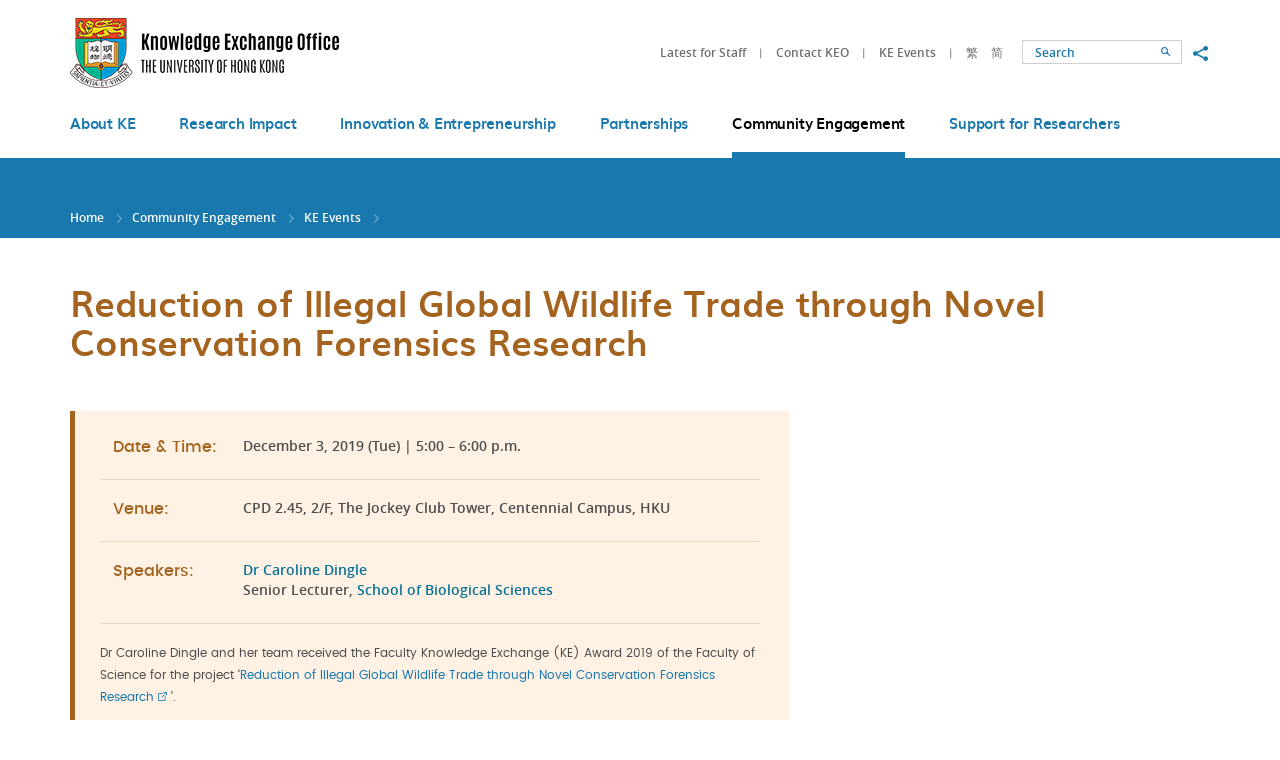

--- FILE ---
content_type: text/html; charset=utf-8
request_url: https://www.ke.hku.hk/event/20191203
body_size: 28433
content:
<!DOCTYPE html>
<!--[if lte IE 9]>     <html class="no-js ie9lang-en" lang="en"> <![endif]-->
<!--[if gt IE 9]><!--> <html class="no-jslang-en" lang="en"> <!--<![endif]-->
<head><meta charset="utf-8">
<meta content="IE=edge" http-equiv="X-UA-Compatible"><meta name="viewport" content="width=device-width, initial-scale=1, shrink-to-fit=no">
<link rel="apple-touch-icon" sizes="180x180" href="/assets/img/apple-touch-icon.png">
<link rel="icon" type="image/png" href="/assets/img/favicon-32x32.png" sizes="32x32">
<link rel="icon" type="image/png" href="/assets/img/favicon-16x16.png" sizes="16x16">
<link rel="manifest" href="/assets/img/manifest.json">
<link rel="shortcut icon" href="/assets/img/favicon.ico">
<meta name="msapplication-config" content="/assets/img/browserconfig.xml">
<meta name="theme-color" content="#ffffff">  <meta property="og:url" content="https://www.ke.hku.hk/event/20191203" />  <meta name="twitter:card" content="summary" />  <meta name="twitter:image" content="https://www.ke.hku.hk/assets/img/u_shield.jpg" />  <meta property="og:image" content="https://www.ke.hku.hk/assets/img/u_shield.jpg" />  <meta property="og:image:width" content="1200" />  <meta property="og:image:height" content="630" /><base href="//www.ke.hku.hk/" />
<!--[if lt IE 9]>
<script src="/assets/js/theorigo/base_href_fix.js" type="text/javascript"></script>
<![endif]-->
<title>Reduction of Illegal Global Wildlife Trade through Novel Conservation Forensics Research - KE Events - Community Engagement - HKU Knowledge Exchange</title>    <link rel="stylesheet" href="/assets/css/projectbase.css" media="all">    <link rel="stylesheet" href="/assets/css/print.css" media="print">    <script>
    window.ga=window.ga||function(){(ga.q=ga.q||[]).push(arguments)};ga.l=+new Date;      ga('create', 'UA-32831099-1', 'auto', {'name': 'tracker1'});
      ga('tracker1.require', 'eventTracker');
      ga('tracker1.require', 'outboundLinkTracker');
      ga('tracker1.require', 'urlChangeTracker');
      ga('tracker1.send', 'pageview');    </script>
    <script async src='https://www.google-analytics.com/analytics.js'></script>
    <script async src='/assets/lib/autotrack.js'></script><!--[if lt IE 9]>
<script src="/assets/js/lib/html5shiv.min.js" type="text/javascript"></script>
<![endif]--><script async src="/assets/js/lib/default.min.js"></script>
</head>

<body class="lang-en "><div class="wrapper">
<a class="sr-only sr-only-focusable" id="skip-to-content" href="/event/20191203#main">Skip to main content</a><!-- <header><ul class="menu__list menu__list--lv1"><li class="menu__item menu__item--lv1 has-sub lv1" ><a class="menu__link menu__link--lv1" href="/about-ke" ><span class="text_lv1">About KE </span></a><ul class="menu__list menu__list--lv2"><li class="menu__item menu__item--lv2" ><a class="menu__link menu__link--lv2" href="/about-ke/hku-ke-strategy" ><span class="text_lv2">HKU KE Strategy</span></a></li><li class="menu__item menu__item--lv2" ><a class="menu__link menu__link--lv2" href="/about-ke/organizational-structure" ><span class="text_lv2">Organizational Structure</span></a></li><li class="menu__item menu__item--lv2" ><a class="menu__link menu__link--lv2" href="/about-ke/ke-office" ><span class="text_lv2">KE Office</span></a></li><li class="menu__item menu__item--lv2" ><a class="menu__link menu__link--lv2" href="/story/video" ><span class="text_lv2">KE Videos</span></a></li><li class="menu__item menu__item--lv2" ><a class="menu__link menu__link--lv2" href="/about-ke/hku-impact" ><span class="text_lv2">HKU Impact (eNews)</span></a></li></ul></li><li class="menu__item menu__item--lv1 has-sub lv1" ><a class="menu__link menu__link--lv1" href="/research-impact" ><span class="text_lv1">Research Impact</span></a><ul class="menu__list menu__list--lv2"><li class="menu__item menu__item--lv2" ><a class="menu__link menu__link--lv2" href="/story/impact" ><span class="text_lv2">Impact Cases</span></a></li><li class="menu__item menu__item--lv2" ><a class="menu__link menu__link--lv2" href="/research-impact/impact-workshops" ><span class="text_lv2">Impact Workshops</span></a></li><li class="menu__item menu__item--lv2" ><a class="menu__link menu__link--lv2" href="/research-impact/honours-and-awards" ><span class="text_lv2">Honours and Awards</span></a></li><li class="menu__item menu__item--lv2" ><a class="menu__link menu__link--lv2" href="/research-impact/media-coverage" ><span class="text_lv2">Media Coverage</span></a></li></ul></li><li class="menu__item menu__item--lv1 has-sub lv1" ><a class="menu__link menu__link--lv1" href="/innovation-and-entrepreneurship" ><span class="text_lv1">Innovation &amp; Entrepreneurship</span></a><ul class="menu__list menu__list--lv2"><li class="menu__item menu__item--lv2" ><a class="menu__link menu__link--lv2" href="/story/innovation" ><span class="text_lv2">Innovation Showcase</span></a></li><li class="menu__item menu__item--lv2" ><a class="menu__link menu__link--lv2" href="https://www.tto.hku.hk" target="_blank" rel="noopener" ><span class="text_lv2">Technology Transfer</span></a></li><li class="menu__item menu__item--lv2" ><a class="menu__link menu__link--lv2" href="https://www.versitech.hku.hk/for-industry" target="_blank" rel="noopener" ><span class="text_lv2">Commercialisation</span></a></li><li class="menu__item menu__item--lv2" ><a class="menu__link menu__link--lv2" href="https://tec.hku.hk/" target="_blank" rel="noopener" ><span class="text_lv2">Techno-Entrepreneurship Core</span></a></li></ul></li><li class="menu__item menu__item--lv1 has-sub lv1" ><a class="menu__link menu__link--lv1" href="/partnerships" ><span class="text_lv1">Partnerships</span></a><ul class="menu__list menu__list--lv2"><li class="menu__item menu__item--lv2" ><a class="menu__link menu__link--lv2" href="/story/partnership" ><span class="text_lv2">Partnership Highlights</span></a></li><li class="menu__item menu__item--lv2" ><a class="menu__link menu__link--lv2" href="/story/global" ><span class="text_lv2">Global KE</span></a></li></ul></li><li class="menu__item menu__item--lv1 is-selected  has-sub lv1" ><a class="menu__link menu__link--lv1" href="/community-engagement" ><span class="text_lv1">Community Engagement</span></a><ul class="menu__list menu__list--lv2"><li class="menu__item menu__item--lv2" ><a class="menu__link menu__link--lv2" href="/story/engagement" ><span class="text_lv2">Engagement Stories</span></a></li><li class="menu__item menu__item--lv2 is-selected " ><a class="menu__link menu__link--lv2" href="/event" ><span class="text_lv2">KE Events</span></a></li><li class="menu__item menu__item--lv2" ><a class="menu__link menu__link--lv2" href="/spotlight" ><span class="text_lv2">KE Spotlight</span></a></li></ul></li><li class="menu__item menu__item--lv1 has-sub lv1" ><a class="menu__link menu__link--lv1" href="/support-for-researchers-and-students" ><span class="text_lv1">Support for Researchers</span></a><ul class="menu__list menu__list--lv2"><li class="menu__item menu__item--lv2 has-sub lv2" ><a class="menu__link menu__link--lv2" href="/support-for-researchers-and-students/funding-for-staff" ><span class="text_lv2">Funding for Staff</span></a><ul class="menu__list menu__list--lv3"><li class="menu__item menu__item--lv3" ><a class="menu__link menu__link--lv3" href="/support-for-researchers-and-students/funding-for-staff/external-funding" ><span class="text_lv3">External Funding Opportunities for KE</span></a></li></ul></li><li class="menu__item menu__item--lv2" ><a class="menu__link menu__link--lv2" href="/support-for-researchers-and-students/contract-research-and-consultancy" ><span class="text_lv2">Contract Research and Consultancy</span></a></li><li class="menu__item menu__item--lv2" ><a class="menu__link menu__link--lv2" href="/support-for-researchers-and-students/guidelines-and-templates" ><span class="text_lv2">Guidelines and Templates</span></a></li><li class="menu__item menu__item--lv2" ><a class="menu__link menu__link--lv2" href="/support-for-researchers-and-students/reporting-systems" ><span class="text_lv2">Reporting Systems</span></a></li></ul></li></ul>    <a href="/event/20191203">ENG</a>    <a href="/tc/event/20191203">繁</a>    <a href="/sc/event/20191203">简</a></header> -->

<header class="page-head">
	<div class="head-top">
        <div class="container">
            <a class="page-logo page-logo--hku" href="http://hku.hk/" target="_blank" rel="noopener">
                <img src="/assets/img/logo_hku-1x.png" srcset="/assets/img/logo_hku-2x.png 2x" alt="The University of Hong Kong">
            </a>
            <a class="page-logo page-logo--ke" href="/">
                <img src="/assets/img/logo_hku-ke-1x.png?ts=1672207789" srcset="/assets/img/logo_hku-ke-2x.png?ts=1672207789 2x" alt="The University of Hong Kong - Knowledge Exchange">
            </a>

            <div class="mobi-menu-trigger visible-sm-block visible-xs-block">
            <button class="btn btn--open-mobi-menu js-open-mobi-menu" type="button">
              <span>
                <span class="sr-only">Open menu</span>
              </span>
            </button>
            </div>

    		<ul class="tools">
              <li class="tools__item quick-link hidden-sm hidden-xs">                    <a class="quick-link__item" href="https://www.ke.hku.hk/support-for-researchers-and-students/guidelines-and-templates">Latest for Staff</a>                    <a class="quick-link__item" href="/quick-links/contact-keo">Contact KEO</a>                    <a class="quick-link__item" href="/event">KE Events</a>    		  </li>
              <li class="tools__item lang">                    <a class="lang__item" lang="tc" href="/tc/event/20191203">繁</a>                    <a class="lang__item" lang="sc" href="/sc/event/20191203">简</a>              </li>
    		  <li class="tools__item search-wrap">
                <!--
    			<form class="search" method="get" action="/search">
    				<input class="search__box" type="text" name="q" placeholder="Search" title="Search">                    <input type="hidden" name="csrf" value="4il7sq45f0obr6jj2tk85bpeotm1hc32">    				<button class="btn search__btn" type="submit">
                      <span class="icon-font icon-font--search" aria-hidden="true"></span>
                      <span class="sr-only">Search</span>
                    </button>
    			</form>
                -->
                <form class="search" action="//www.google.com.hk/search" method="get" onsubmit="Gsitesearch(this)" target="_blank" rel="noopener">
        		  <input name="q" type="hidden">                  <input type="hidden" name="csrf" value="4il7sq45f0obr6jj2tk85bpeotm1hc32">                  <input id="search-box" class="search__box" type="text" name="qfront" placeholder="Search" title="Search">
                  <button class="btn search__btn" type="submit">
                    <span class="icon-font icon-font--search" aria-hidden="true"></span>
                    <span class="sr-only">Search</span>
                  </button>
        		</form>
    		  </li>
    		  <li class="tools__item social hidden-sm hidden-xs">
    			<button class="social__btn btn js-share" type="button">
    			  <span class="sr-only">Share to</span>
    			  <span class="icon-font icon-font--share"></span>
    			</button>
                <ul class="social__list">
                  <li>
                    <a class="social__link social__link--fb" data-media="facebook" href="https://www.facebook.com/hkukeo">Facebook</a>
                  </li>
                  <li>
                    <a class="social__link social__link--mail" data-media="email" href="mailto:keoffice@hku.hk">Email</a>
                  </li>
                </ul>
    		</li>
          </ul>

    	  <button class="btn btn--toggle-search js-toggle-search visible-xs-inline-block" type="button">
            <span class="icon-font icon-font--search" aria-hidden="true"></span>
            <span class="sr-only">Toggle search panel</span>
    	  </button>
      </div>
	</div>

	<div class="head-btm hidden-sm hidden-xs">
		<nav class="container menu"><ul class="menu__list menu__list--lv1"><li class="menu__item menu__item--lv1 has-sub lv1" ><a class="menu__link menu__link--lv1" href="/about-ke" ><span class="text_lv1">About KE </span></a><ul class="menu__list menu__list--lv2"><li class="menu__item menu__item--lv2" ><a class="menu__link menu__link--lv2" href="/about-ke/hku-ke-strategy" ><span class="text_lv2">HKU KE Strategy</span></a></li><li class="menu__item menu__item--lv2" ><a class="menu__link menu__link--lv2" href="/about-ke/organizational-structure" ><span class="text_lv2">Organizational Structure</span></a></li><li class="menu__item menu__item--lv2" ><a class="menu__link menu__link--lv2" href="/about-ke/ke-office" ><span class="text_lv2">KE Office</span></a></li><li class="menu__item menu__item--lv2" ><a class="menu__link menu__link--lv2" href="/story/video" ><span class="text_lv2">KE Videos</span></a></li><li class="menu__item menu__item--lv2" ><a class="menu__link menu__link--lv2" href="/about-ke/hku-impact" ><span class="text_lv2">HKU Impact (eNews)</span></a></li></ul></li><li class="menu__item menu__item--lv1 has-sub lv1" ><a class="menu__link menu__link--lv1" href="/research-impact" ><span class="text_lv1">Research Impact</span></a><ul class="menu__list menu__list--lv2"><li class="menu__item menu__item--lv2" ><a class="menu__link menu__link--lv2" href="/story/impact" ><span class="text_lv2">Impact Cases</span></a></li><li class="menu__item menu__item--lv2" ><a class="menu__link menu__link--lv2" href="/research-impact/impact-workshops" ><span class="text_lv2">Impact Workshops</span></a></li><li class="menu__item menu__item--lv2" ><a class="menu__link menu__link--lv2" href="/research-impact/honours-and-awards" ><span class="text_lv2">Honours and Awards</span></a></li><li class="menu__item menu__item--lv2" ><a class="menu__link menu__link--lv2" href="/research-impact/media-coverage" ><span class="text_lv2">Media Coverage</span></a></li></ul></li><li class="menu__item menu__item--lv1 has-sub lv1" ><a class="menu__link menu__link--lv1" href="/innovation-and-entrepreneurship" ><span class="text_lv1">Innovation &amp; Entrepreneurship</span></a><ul class="menu__list menu__list--lv2"><li class="menu__item menu__item--lv2" ><a class="menu__link menu__link--lv2" href="/story/innovation" ><span class="text_lv2">Innovation Showcase</span></a></li><li class="menu__item menu__item--lv2" ><a class="menu__link menu__link--lv2" href="https://www.tto.hku.hk" target="_blank" rel="noopener" ><span class="text_lv2">Technology Transfer</span></a></li><li class="menu__item menu__item--lv2" ><a class="menu__link menu__link--lv2" href="https://www.versitech.hku.hk/for-industry" target="_blank" rel="noopener" ><span class="text_lv2">Commercialisation</span></a></li><li class="menu__item menu__item--lv2" ><a class="menu__link menu__link--lv2" href="https://tec.hku.hk/" target="_blank" rel="noopener" ><span class="text_lv2">Techno-Entrepreneurship Core</span></a></li></ul></li><li class="menu__item menu__item--lv1 has-sub lv1" ><a class="menu__link menu__link--lv1" href="/partnerships" ><span class="text_lv1">Partnerships</span></a><ul class="menu__list menu__list--lv2"><li class="menu__item menu__item--lv2" ><a class="menu__link menu__link--lv2" href="/story/partnership" ><span class="text_lv2">Partnership Highlights</span></a></li><li class="menu__item menu__item--lv2" ><a class="menu__link menu__link--lv2" href="/story/global" ><span class="text_lv2">Global KE</span></a></li></ul></li><li class="menu__item menu__item--lv1 is-selected  has-sub lv1" ><a class="menu__link menu__link--lv1" href="/community-engagement" ><span class="text_lv1">Community Engagement</span></a><ul class="menu__list menu__list--lv2"><li class="menu__item menu__item--lv2" ><a class="menu__link menu__link--lv2" href="/story/engagement" ><span class="text_lv2">Engagement Stories</span></a></li><li class="menu__item menu__item--lv2 is-selected " ><a class="menu__link menu__link--lv2" href="/event" ><span class="text_lv2">KE Events</span></a></li><li class="menu__item menu__item--lv2" ><a class="menu__link menu__link--lv2" href="/spotlight" ><span class="text_lv2">KE Spotlight</span></a></li></ul></li><li class="menu__item menu__item--lv1 has-sub lv1" ><a class="menu__link menu__link--lv1" href="/support-for-researchers-and-students" ><span class="text_lv1">Support for Researchers</span></a><ul class="menu__list menu__list--lv2"><li class="menu__item menu__item--lv2 has-sub lv2" ><a class="menu__link menu__link--lv2" href="/support-for-researchers-and-students/funding-for-staff" ><span class="text_lv2">Funding for Staff</span></a><ul class="menu__list menu__list--lv3"><li class="menu__item menu__item--lv3" ><a class="menu__link menu__link--lv3" href="/support-for-researchers-and-students/funding-for-staff/external-funding" ><span class="text_lv3">External Funding Opportunities for KE</span></a></li></ul></li><li class="menu__item menu__item--lv2" ><a class="menu__link menu__link--lv2" href="/support-for-researchers-and-students/contract-research-and-consultancy" ><span class="text_lv2">Contract Research and Consultancy</span></a></li><li class="menu__item menu__item--lv2" ><a class="menu__link menu__link--lv2" href="/support-for-researchers-and-students/guidelines-and-templates" ><span class="text_lv2">Guidelines and Templates</span></a></li><li class="menu__item menu__item--lv2" ><a class="menu__link menu__link--lv2" href="/support-for-researchers-and-students/reporting-systems" ><span class="text_lv2">Reporting Systems</span></a></li></ul></li></ul>
		</nav>
	</div>

</header>
<main class="page-content" id="main" tabindex="-1">  <div class="inner-top">
    <div class="container"><ol class="breadcrumb">
    <li><a href="">Home</a></li>    <li><a href="/community-engagement">Community Engagement</a></li>    <li><a href="/event">KE Events</a></li>    <li><a href="" class="last">Reduction of Illegal Global Wildlife Trade through Novel Conservation Forensics Research</a></li></ol>    </div>
  </div>
  <div class="container container--inner">        <div class="inner-content inner-content--full-width">      <!-- add class="inner-content--full-width" for full width layout --><h1 class="page-title page-title--theme-1">Reduction of Illegal Global Wildlife Trade through Novel Conservation Forensics Research</h1>

<div class="event-detail event-detail--theme-1">
  <div class="event-detail__info">        <dl class="list__content-dl">
          <dt class="list__content-dt">Date &amp; Time:</dt>
          <dd class="list__content-dd"><p>December&nbsp;3, 2019 (Tue) | 5:00 &ndash; 6:00 p.m.</p>
</dd>
        </dl>        <dl class="list__content-dl">
          <dt class="list__content-dt">Venue:</dt>
          <dd class="list__content-dd"><p>CPD 2.45, 2/F, The Jockey Club Tower, Centennial Campus, HKU</p>
</dd>
        </dl>        <dl class="list__content-dl">
          <dt class="list__content-dt">Speakers:</dt>
          <dd class="list__content-dd"><p><a href="http://hub.hku.hk/cris/rp/rp01985" target="_blank" rel="noopener">Dr Caroline Dingle</a>&nbsp;<br />
Senior Lecturer,&nbsp;<a href="https://www.biosch.hku.hk/" target="_blank" rel="noopener">School of Biological Sciences</a></p>
</dd>
        </dl>    <div class="list__content-note ckec"><p>Dr Caroline Dingle and her team received the Faculty Knowledge Exchange (KE) Award 2019 of the Faculty of Science for the project &lsquo;<a href="https://www.ke.hku.hk/assets/doc/KEAward/2019/Science_PPT.pdf" target="_blank" rel="noopener">Reduction of Illegal Global Wildlife Trade through Novel Conservation Forensics Research</a>&rsquo;.</p>

    </div>
  </div></div>

<div class="ckec"><p><strong>Abstract:</strong></p>

<p>Wildlife trade poses a growing threat to the survival of many species. Although some wildlife products are traded legally, many are not. Illegal wildlife trade is the fourth most&nbsp;lucrative organised activity, worth billions of US dollars annually.&nbsp;As global&nbsp;demand increases for illegally harvested and traded wildlife products, endangered species are pushed closer towards extinction. Situated&nbsp;in the heart of Asia, Hong Kong acts as an important&nbsp;trading hub in the wildlife trafficking network.<br />
<br />
The Conservation Forensics Laboratory at HKU&nbsp;consists of a group of faculty members and students from multiple Faculties across the University, drawn together by the aim of&nbsp;conserving&nbsp;endangered species and enhancing Hong Kong&rsquo;s capacity for effective enforcement of illegal and unsustainable wildlife trade in Asia as well as globally. Conservation research undertaken at HKU supports efforts by governments and NGOs to&nbsp;increase&nbsp;enforcement of national and international laws protecting endangered species and supporting illegal wildlife trade reduction. Conservation actions stemming from our research resulted in increased protection of turtles, pangolins and fish under the Convention on International Trade in Endangered Species of Wild Fauna and Flora (CITES) and via the International Union for Conservation of Nature (IUCN). We are also&nbsp;developing new&nbsp;forensics techniques to further help fight wildlife crime and&nbsp;support&nbsp;successful prosecutions. Together, we aim to provide a platform for interdisciplinary research and public engagement through dialogue and knowledge exchange.</p>
</div>

<div class="tag tag--inner_contentr">  <a class="tag__item hvr-pop" href="https://www.google.com/search?q=site:www.ke.hku.hk+Wildlife" target="_blank" rel="noopener">Wildlife</a>  <a class="tag__item hvr-pop" href="https://www.google.com/search?q=site:www.ke.hku.hk+Conservation+Forensics" target="_blank" rel="noopener">Conservation Forensics</a>  <a class="tag__item hvr-pop" href="https://www.google.com/search?q=site:www.ke.hku.hk+Sustainability" target="_blank" rel="noopener">Sustainability</a></div>

<a class="btn btn--common btn--back hvr-shutter-out-horizontal" href="/event"><span class="icon-font icon-font--left-small" aria-hidden="true"></span>Back to KE Events</a>    </div>  </div></main><!-- <footer><ul class="ul_lv1"><li class="li_lv1" ><a class="href_lv1" href="/sitemap" ><span class="text_lv1">Sitemap</span></a></li><li class="li_lv1 submenu_lv1" ><a class="href_lv1" href="/quick-links" ><span class="text_lv1">Quick Links</span></a><ul class="ul_lv2"><li class="li_lv2" ><a class="href_lv2" href="http://www.hku.hk/" target="_blank" rel="noopener" ><span class="text_lv2">HKU Home</span></a></li><li class="li_lv2" ><a class="href_lv2" href="http://hub.hku.hk" target="_blank" rel="noopener" ><span class="text_lv2">HKU Scholars Hub</span></a></li><li class="li_lv2" ><a class="href_lv2" href="/quick-links/ke-related-systems" ><span class="text_lv2">KE-related Systems </span></a></li><li class="li_lv2" ><a class="href_lv2" href="/quick-links/ke-funding" ><span class="text_lv2">KE Funding</span></a></li><li class="li_lv2" ><a class="href_lv2" href="https://www.tto.hku.hk/technology" target="_blank" rel="noopener" ><span class="text_lv2">Patents</span></a></li><li class="li_lv2" ><a class="href_lv2" href="http://www.hku.hk/about/policies_reports/privacy_policy.html" target="_blank" rel="noopener" ><span class="text_lv2">Privacy</span></a></li><li class="li_lv2" ><a class="href_lv2" href="http://www.hku.hk/research/" target="_blank" rel="noopener" ><span class="text_lv2">Research at HKU</span></a></li><li class="li_lv2" ><a class="href_lv2" href="http://www.rss.hku.hk/" target="_blank" rel="noopener" ><span class="text_lv2">Research Services</span></a></li><li class="li_lv2" ><a class="href_lv2" href="https://www.tto.hku.hk" target="_blank" rel="noopener" ><span class="text_lv2">TTO &amp; Versitech</span></a></li><li class="li_lv2" ><a class="href_lv2" href="/quick-links/feedback-and-suggestions" ><span class="text_lv2">Feedback and Suggestions</span></a></li></ul></li></ul>
</footer> -->

<footer class="page-foot">
  <div class="container">
    <div class="btn-top-box">
      <button class="btn btn--top js-top" type="button">Top</button>
    </div>

    <div class="foot-left ckec">            <p class="foot-title">Quick Links</p>                <ul class="foot-left__list">                        <li class="foot-left__item"><a class="foot-left__link" href="http://www.hku.hk/" target="_blank" rel="noopener">HKU Home</a></li>                        <li class="foot-left__item"><a class="foot-left__link" href="http://hub.hku.hk" target="_blank" rel="noopener">HKU Scholars Hub</a></li>                        <li class="foot-left__item"><a class="foot-left__link" href="/quick-links/ke-related-systems">KE-related Systems </a></li>                        <li class="foot-left__item"><a class="foot-left__link" href="/quick-links/ke-funding">KE Funding</a></li>                </ul>                <ul class="foot-left__list">                        <li class="foot-left__item"><a class="foot-left__link" href="https://www.tto.hku.hk/technology" target="_blank" rel="noopener">Patents</a></li>                        <li class="foot-left__item"><a class="foot-left__link" href="http://www.hku.hk/about/policies_reports/privacy_policy.html" target="_blank" rel="noopener">Privacy</a></li>                        <li class="foot-left__item"><a class="foot-left__link" href="http://www.hku.hk/research/" target="_blank" rel="noopener">Research at HKU</a></li>                        <li class="foot-left__item"><a class="foot-left__link" href="http://www.rss.hku.hk/" target="_blank" rel="noopener">Research Services</a></li>                </ul>                <ul class="foot-left__list">                        <li class="foot-left__item"><a class="foot-left__link" href="https://www.tto.hku.hk" target="_blank" rel="noopener">TTO &amp; Versitech</a></li>                        <li class="foot-left__item"><a class="foot-left__link" href="/quick-links/feedback-and-suggestions">Feedback and Suggestions</a></li>                </ul>    </div>

    <div class="foot-right">          <p class="foot-title">Connect with HKU KE</p>
          <div class="socials">                <a class="socials__item" style="background-image: url('/f/social_media/61/icon_fb_2x.png')" href="https://www.facebook.com/hkuknowledgexhange/" target="_blank" rel="noopener"><span class="sr-only">Go to HKU KE facebook</span></a>                <a class="socials__item" style="background-image: url('/f/social_media/1193/Instagram-Icon.png')" href="https://www.instagram.com/hkuknowledgexchange/" target="_blank" rel="noopener"><span class="sr-only">Instagram</span></a>                <a class="socials__item" style="background-image: url('/f/social_media/1184/LinkedIn_icon.svg.png')" href="https://www.linkedin.com/company/hkukeo" target="_blank" rel="noopener"><span class="sr-only">Linkedin</span></a>                <a class="socials__item" style="background-image: url('/f/social_media/1194/logo.png')" href="https://twitter.com/hkuknowledgex" target="_blank" rel="noopener"><span class="sr-only">Twitter</span></a>                <a class="socials__item" style="background-image: url('/f/social_media/62/icon_youtu_2x.png')" href="https://www.youtube.com/@hkuknowledgexchange" target="_blank" rel="noopener"><span class="sr-only">Go to HKU KE YouTube</span></a>          </div>    </div>

    <div class="foot-btm">
      <div class="foot-btm__right">
        <a class="foot-btm__link" href="/sitemap">Sitemap</a>
      </div>
      <div class="foot-btm__left">
        <p class="foot-btm__txt">Should there be any inconsistencies between the English and Chinese versions of the website, the English version shall prevail. <br>Copyright &copy; 2010-2026 The University of Hong Kong. All rights reserved.</p>
      </div>
    </div>
  </div>
</footer>

<div class="query-crt-mobile query-crt"></div>
<div class="query-crt-tablet query-crt"></div>
<div class="query-crt-desktop query-crt"></div>
<div class="query-crt-wide query-crt"></div>
</div>    <script src="/assets/js/projectbase.js"></script>    <script type="text/javascript">        
            var domainroot="www.ke.hku.hk";
            function Gsitesearch(curobj){
                curobj.q.value="site:"+domainroot+" "+curobj.qfront.value;
            } </script>
</body>
</html>


--- FILE ---
content_type: text/plain
request_url: https://www.google-analytics.com/j/collect?v=1&_v=j102&a=512457902&t=pageview&_s=1&dl=https%3A%2F%2Fwww.ke.hku.hk%2Fevent%2F20191203&ul=en-us%40posix&dt=Reduction%20of%20Illegal%20Global%20Wildlife%20Trade%20through%20Novel%20Conservation%20Forensics%20Research%20-%20KE%20Events%20-%20Community%20Engagement%20-%20HKU%20Knowledge%20Exchange&sr=1280x720&vp=1280x720&_u=aGBAAEADAAAAACAAI~&jid=501580814&gjid=622586275&cid=1847082271.1768528930&tid=UA-32831099-1&_gid=665328663.1768528930&_r=1&_slc=1&_av=2.3.2&_au=122&did=i5iSjo&z=853216286
body_size: -448
content:
2,cG-8L07GF4SPW